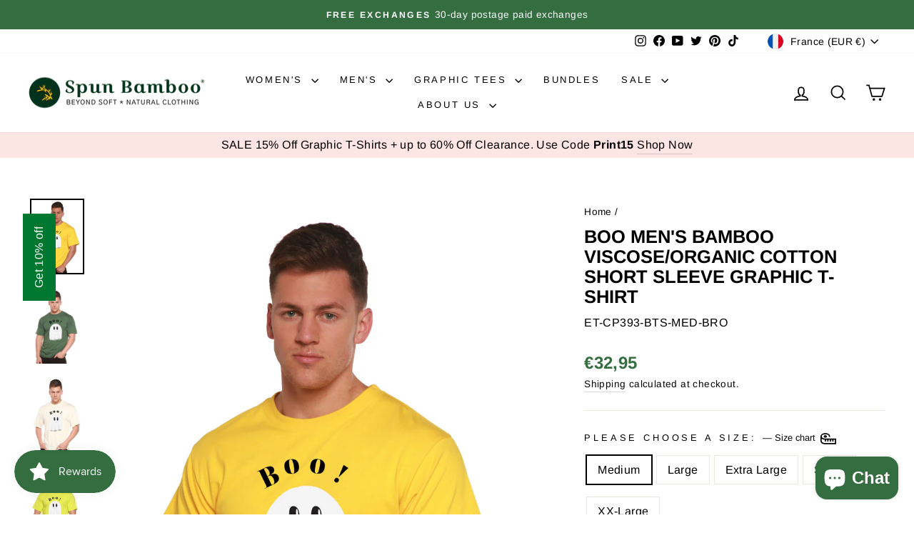

--- FILE ---
content_type: text/html; charset=utf-8
request_url: https://www.bambooclothes.com/en-fr/search?view=preorderjson&q=id:%228740678271277%22%20OR%20handle:%22mens-boxer-style-underwear%22%20OR%20handle:%22womens-hooded-sweatshirt%22%20OR%20handle:%22mens-spun-bamboo-long-sleeve-t-shirt%22%20OR%20handle:%22gift-card%22
body_size: 3300
content:
[{
      "id":4387170189393,
      "title":"Women's Bamboo French Terry Zip Hooded Sweatshirt",
      "handle":"womens-hooded-sweatshirt",
      "collections":[171593465937,263034011729,263033946193,157760454737,447003885869,172085542993,465196024109,157484449873,157484187729,263944011857],
      "images":[{"id":29668242260049,"src":"\/\/www.bambooclothes.com\/cdn\/shop\/products\/womens-bamboo-french-terry-zip-hooded-sweatshirt-womens-hoodie-spun-bamboo-522246.jpg?v=1762457560"},{"id":29667431481425,"src":"\/\/www.bambooclothes.com\/cdn\/shop\/products\/womens-bamboo-french-terry-zip-hooded-sweatshirt-womens-hoodie-spun-bamboo-129577.jpg?v=1645043430"},{"id":29667902226513,"src":"\/\/www.bambooclothes.com\/cdn\/shop\/products\/womens-bamboo-french-terry-zip-hooded-sweatshirt-womens-hoodie-spun-bamboo-817970.jpg?v=1645053206"},{"id":29668225876049,"src":"\/\/www.bambooclothes.com\/cdn\/shop\/products\/womens-bamboo-french-terry-zip-hooded-sweatshirt-womens-hoodie-spun-bamboo-827530.jpg?v=1645058163"},{"id":29667395600465,"src":"\/\/www.bambooclothes.com\/cdn\/shop\/products\/womens-bamboo-french-terry-zip-hooded-sweatshirt-womens-hoodie-spun-bamboo-128735.jpg?v=1645042947"},{"id":29667523854417,"src":"\/\/www.bambooclothes.com\/cdn\/shop\/products\/womens-bamboo-french-terry-zip-hooded-sweatshirt-womens-hoodie-spun-bamboo-220496.jpg?v=1645044791"},{"id":29668288954449,"src":"\/\/www.bambooclothes.com\/cdn\/shop\/products\/womens-bamboo-french-terry-zip-hooded-sweatshirt-womens-hoodie-spun-bamboo-635946.jpg?v=1645059413"},{"id":29667506552913,"src":"\/\/www.bambooclothes.com\/cdn\/shop\/products\/womens-bamboo-french-terry-zip-hooded-sweatshirt-womens-hoodie-spun-bamboo-377842.jpg?v=1645044461"},{"id":29667701194833,"src":"\/\/www.bambooclothes.com\/cdn\/shop\/products\/womens-bamboo-french-terry-zip-hooded-sweatshirt-womens-hoodie-spun-bamboo-237251.jpg?v=1645048471"},{"id":29668385521745,"src":"\/\/www.bambooclothes.com\/cdn\/shop\/products\/womens-bamboo-french-terry-zip-hooded-sweatshirt-womens-hoodie-spun-bamboo-318792.jpg?v=1645061199"},{"id":29667616784465,"src":"\/\/www.bambooclothes.com\/cdn\/shop\/products\/womens-bamboo-french-terry-zip-hooded-sweatshirt-womens-hoodie-spun-bamboo-320348.jpg?v=1645046275"},{"id":29667748413521,"src":"\/\/www.bambooclothes.com\/cdn\/shop\/products\/womens-bamboo-french-terry-zip-hooded-sweatshirt-womens-hoodie-spun-bamboo-514111.jpg?v=1645049306"}],
      "first_available_variant":{"id":31345423482961},
      "available":true,
      "selling_plan_groups":[],
      "variants": [{
            "id":31345423482961, 
            "title":"Medium \/ Black",
            "price":5595,
            "available":true,
            "inventory_quantity":29,
            "inventory_policy":"deny",
            "selling_plan_allocations": []
          },{
            "id":31345423876177, 
            "title":"Medium \/ Orchid",
            "price":5595,
            "available":true,
            "inventory_quantity":74,
            "inventory_policy":"deny",
            "selling_plan_allocations": []
          },{
            "id":31345424072785, 
            "title":"Medium \/ Raspberry",
            "price":3895,
            "available":false,
            "inventory_quantity":0,
            "inventory_policy":"deny",
            "selling_plan_allocations": []
          },{
            "id":31345423515729, 
            "title":"Large \/ Black",
            "price":5595,
            "available":true,
            "inventory_quantity":17,
            "inventory_policy":"deny",
            "selling_plan_allocations": []
          },{
            "id":31345423908945, 
            "title":"Large \/ Orchid",
            "price":5595,
            "available":true,
            "inventory_quantity":84,
            "inventory_policy":"deny",
            "selling_plan_allocations": []
          },{
            "id":31345424105553, 
            "title":"Large \/ Raspberry",
            "price":3895,
            "available":false,
            "inventory_quantity":0,
            "inventory_policy":"deny",
            "selling_plan_allocations": []
          },{
            "id":31345423548497, 
            "title":"Extra Large \/ Black",
            "price":5595,
            "available":true,
            "inventory_quantity":17,
            "inventory_policy":"deny",
            "selling_plan_allocations": []
          },{
            "id":31345423941713, 
            "title":"Extra Large \/ Orchid",
            "price":5595,
            "available":true,
            "inventory_quantity":54,
            "inventory_policy":"deny",
            "selling_plan_allocations": []
          },{
            "id":31345424138321, 
            "title":"Extra Large \/ Raspberry",
            "price":3895,
            "available":false,
            "inventory_quantity":-1,
            "inventory_policy":"deny",
            "selling_plan_allocations": []
          },{
            "id":31345423581265, 
            "title":"Small \/ Black",
            "price":5595,
            "available":true,
            "inventory_quantity":12,
            "inventory_policy":"deny",
            "selling_plan_allocations": []
          },{
            "id":31345423974481, 
            "title":"Small \/ Orchid",
            "price":5595,
            "available":true,
            "inventory_quantity":66,
            "inventory_policy":"deny",
            "selling_plan_allocations": []
          },{
            "id":31345424171089, 
            "title":"Small \/ Raspberry",
            "price":3895,
            "available":false,
            "inventory_quantity":0,
            "inventory_policy":"deny",
            "selling_plan_allocations": []
          },{
            "id":31345423614033, 
            "title":"XX-Large \/ Black",
            "price":5595,
            "available":true,
            "inventory_quantity":22,
            "inventory_policy":"deny",
            "selling_plan_allocations": []
          },{
            "id":31345424007249, 
            "title":"XX-Large \/ Orchid",
            "price":5595,
            "available":true,
            "inventory_quantity":29,
            "inventory_policy":"deny",
            "selling_plan_allocations": []
          },{
            "id":31345424203857, 
            "title":"XX-Large \/ Raspberry",
            "price":3895,
            "available":false,
            "inventory_quantity":0,
            "inventory_policy":"deny",
            "selling_plan_allocations": []
          },{
            "id":31345423646801, 
            "title":"X-Small \/ Black",
            "price":5595,
            "available":false,
            "inventory_quantity":0,
            "inventory_policy":"deny",
            "selling_plan_allocations": []
          },{
            "id":31345424040017, 
            "title":"X-Small \/ Orchid",
            "price":5595,
            "available":true,
            "inventory_quantity":3,
            "inventory_policy":"deny",
            "selling_plan_allocations": []
          },{
            "id":31345424236625, 
            "title":"X-Small \/ Raspberry",
            "price":3895,
            "available":false,
            "inventory_quantity":0,
            "inventory_policy":"deny",
            "selling_plan_allocations": []
          }],
      "source": "template"
    },{
      "id":4387175530577,
      "title":"Men's Bamboo Viscose\/Cotton Boxer Style Underwear",
      "handle":"mens-boxer-style-underwear",
      "collections":[171593465937,263033913425,263033880657,526693138733,523488526637,157760454737,447003885869,260595449937,157484122193,157484417105,269208387665,172569100369,172085542993,476689137965,465196024109,263944011857],
      "images":[{"id":53406770954541,"src":"\/\/www.bambooclothes.com\/cdn\/shop\/files\/61A26361.jpg?v=1768527058"},{"id":53406768202029,"src":"\/\/www.bambooclothes.com\/cdn\/shop\/files\/61A25271.jpg?v=1768527058"},{"id":53406773444909,"src":"\/\/www.bambooclothes.com\/cdn\/shop\/files\/61A27171.jpg?v=1768527058"},{"id":29668049780817,"src":"\/\/www.bambooclothes.com\/cdn\/shop\/products\/mens-bamboo-viscosecotton-boxer-style-underwear-mens-underwear-spun-bamboo-601177.jpg?v=1768527058"},{"id":29667856023633,"src":"\/\/www.bambooclothes.com\/cdn\/shop\/products\/mens-bamboo-viscosecotton-boxer-style-underwear-mens-underwear-spun-bamboo-585635.jpg?v=1768527058"},{"id":29667779477585,"src":"\/\/www.bambooclothes.com\/cdn\/shop\/products\/mens-bamboo-viscosecotton-boxer-style-underwear-mens-underwear-spun-bamboo-542827.jpg?v=1768527058"},{"id":29667717021777,"src":"\/\/www.bambooclothes.com\/cdn\/shop\/products\/mens-bamboo-viscosecotton-boxer-style-underwear-mens-underwear-spun-bamboo-648411.jpg?v=1768527058"},{"id":29667833086033,"src":"\/\/www.bambooclothes.com\/cdn\/shop\/products\/mens-bamboo-viscosecotton-boxer-style-underwear-mens-underwear-spun-bamboo-948561.jpg?v=1768527058"},{"id":29667702112337,"src":"\/\/www.bambooclothes.com\/cdn\/shop\/products\/mens-bamboo-viscosecotton-boxer-style-underwear-mens-underwear-spun-bamboo-795759.jpg?v=1768527058"},{"id":29667616292945,"src":"\/\/www.bambooclothes.com\/cdn\/shop\/products\/mens-bamboo-viscosecotton-boxer-style-underwear-mens-underwear-spun-bamboo-196758.jpg?v=1768527058"},{"id":29668286201937,"src":"\/\/www.bambooclothes.com\/cdn\/shop\/products\/mens-bamboo-viscosecotton-boxer-style-underwear-mens-underwear-spun-bamboo-275837.jpg?v=1768527058"},{"id":29667607871569,"src":"\/\/www.bambooclothes.com\/cdn\/shop\/products\/mens-bamboo-viscosecotton-boxer-style-underwear-mens-underwear-spun-bamboo-748962.jpg?v=1768527058"},{"id":29668350754897,"src":"\/\/www.bambooclothes.com\/cdn\/shop\/products\/mens-bamboo-viscosecotton-boxer-style-underwear-mens-underwear-spun-bamboo-261936.jpg?v=1768527058"},{"id":29667956588625,"src":"\/\/www.bambooclothes.com\/cdn\/shop\/products\/mens-bamboo-viscosecotton-boxer-style-underwear-mens-underwear-spun-bamboo-649135.jpg?v=1768527058"},{"id":29667884236881,"src":"\/\/www.bambooclothes.com\/cdn\/shop\/products\/mens-bamboo-viscosecotton-boxer-style-underwear-mens-underwear-spun-bamboo-401907.jpg?v=1768527058"},{"id":29667884957777,"src":"\/\/www.bambooclothes.com\/cdn\/shop\/products\/mens-bamboo-viscosecotton-boxer-style-underwear-mens-underwear-spun-bamboo-361584.jpg?v=1768527058"},{"id":29667878797393,"src":"\/\/www.bambooclothes.com\/cdn\/shop\/products\/mens-bamboo-viscosecotton-boxer-style-underwear-mens-underwear-spun-bamboo-771779.jpg?v=1768527058"},{"id":29668199661649,"src":"\/\/www.bambooclothes.com\/cdn\/shop\/products\/mens-bamboo-viscosecotton-boxer-style-underwear-mens-underwear-spun-bamboo-674908.jpg?v=1768527058"},{"id":29668065411153,"src":"\/\/www.bambooclothes.com\/cdn\/shop\/products\/mens-bamboo-viscosecotton-boxer-style-underwear-mens-underwear-spun-bamboo-408087.jpg?v=1768527058"},{"id":29668248453201,"src":"\/\/www.bambooclothes.com\/cdn\/shop\/products\/mens-bamboo-viscosecotton-boxer-style-underwear-mens-underwear-spun-bamboo-374682.jpg?v=1768527058"},{"id":29668336795729,"src":"\/\/www.bambooclothes.com\/cdn\/shop\/products\/mens-bamboo-viscosecotton-boxer-style-underwear-mens-underwear-spun-bamboo-821847.jpg?v=1768527058"},{"id":46511347695917,"src":"\/\/www.bambooclothes.com\/cdn\/shop\/files\/Y0A9680.jpg?v=1768527058"}],
      "first_available_variant":{"id":31345460379729},
      "available":true,
      "selling_plan_groups":[],
      "variants": [{
            "id":31345460248657, 
            "title":"Small \/ Black \/ Single",
            "price":1895,
            "available":false,
            "inventory_quantity":0,
            "inventory_policy":"deny",
            "selling_plan_allocations": []
          },{
            "id":31897373933649, 
            "title":"Small \/ Black \/ 3-Pack",
            "price":5295,
            "available":false,
            "inventory_quantity":0,
            "inventory_policy":"deny",
            "selling_plan_allocations": []
          },{
            "id":31345460379729, 
            "title":"Small \/ Cream \/ Single",
            "price":1895,
            "available":true,
            "inventory_quantity":29,
            "inventory_policy":"deny",
            "selling_plan_allocations": []
          },{
            "id":31897382092881, 
            "title":"Small \/ Cream \/ 3-Pack",
            "price":5295,
            "available":true,
            "inventory_quantity":9,
            "inventory_policy":"deny",
            "selling_plan_allocations": []
          },{
            "id":31345460510801, 
            "title":"Small \/ Steel Blue \/ Single",
            "price":1895,
            "available":true,
            "inventory_quantity":44,
            "inventory_policy":"deny",
            "selling_plan_allocations": []
          },{
            "id":31897392250961, 
            "title":"Small \/ Steel Blue \/ 3-Pack",
            "price":5295,
            "available":true,
            "inventory_quantity":14,
            "inventory_policy":"deny",
            "selling_plan_allocations": []
          },{
            "id":39790891663441, 
            "title":"Small \/ Charcoal Grey \/ Single",
            "price":1895,
            "available":false,
            "inventory_quantity":-3,
            "inventory_policy":"deny",
            "selling_plan_allocations": []
          },{
            "id":39790891696209, 
            "title":"Small \/ Charcoal Grey \/ 3-Pack",
            "price":5295,
            "available":false,
            "inventory_quantity":-1,
            "inventory_policy":"deny",
            "selling_plan_allocations": []
          },{
            "id":31345460150353, 
            "title":"Medium \/ Black \/ Single",
            "price":1895,
            "available":true,
            "inventory_quantity":79,
            "inventory_policy":"deny",
            "selling_plan_allocations": []
          },{
            "id":31897374359633, 
            "title":"Medium \/ Black \/ 3-Pack",
            "price":5295,
            "available":true,
            "inventory_quantity":26,
            "inventory_policy":"deny",
            "selling_plan_allocations": []
          },{
            "id":31345460281425, 
            "title":"Medium \/ Cream \/ Single",
            "price":1895,
            "available":true,
            "inventory_quantity":120,
            "inventory_policy":"deny",
            "selling_plan_allocations": []
          },{
            "id":31897387335761, 
            "title":"Medium \/ Cream \/ 3-Pack",
            "price":5295,
            "available":true,
            "inventory_quantity":40,
            "inventory_policy":"deny",
            "selling_plan_allocations": []
          },{
            "id":31345460412497, 
            "title":"Medium \/ Steel Blue \/ Single",
            "price":1895,
            "available":true,
            "inventory_quantity":122,
            "inventory_policy":"deny",
            "selling_plan_allocations": []
          },{
            "id":31897395167313, 
            "title":"Medium \/ Steel Blue \/ 3-Pack",
            "price":5295,
            "available":true,
            "inventory_quantity":40,
            "inventory_policy":"deny",
            "selling_plan_allocations": []
          },{
            "id":39790891728977, 
            "title":"Medium \/ Charcoal Grey \/ Single",
            "price":1895,
            "available":true,
            "inventory_quantity":104,
            "inventory_policy":"deny",
            "selling_plan_allocations": []
          },{
            "id":39790891761745, 
            "title":"Medium \/ Charcoal Grey \/ 3-Pack",
            "price":5295,
            "available":true,
            "inventory_quantity":34,
            "inventory_policy":"deny",
            "selling_plan_allocations": []
          },{
            "id":31345460183121, 
            "title":"Large \/ Black \/ Single",
            "price":1895,
            "available":true,
            "inventory_quantity":33,
            "inventory_policy":"deny",
            "selling_plan_allocations": []
          },{
            "id":31897374949457, 
            "title":"Large \/ Black \/ 3-Pack",
            "price":5295,
            "available":true,
            "inventory_quantity":11,
            "inventory_policy":"deny",
            "selling_plan_allocations": []
          },{
            "id":31345460314193, 
            "title":"Large \/ Cream \/ Single",
            "price":1895,
            "available":true,
            "inventory_quantity":93,
            "inventory_policy":"deny",
            "selling_plan_allocations": []
          },{
            "id":31897388253265, 
            "title":"Large \/ Cream \/ 3-Pack",
            "price":5295,
            "available":true,
            "inventory_quantity":31,
            "inventory_policy":"deny",
            "selling_plan_allocations": []
          },{
            "id":31345460445265, 
            "title":"Large \/ Steel Blue \/ Single",
            "price":1895,
            "available":true,
            "inventory_quantity":69,
            "inventory_policy":"deny",
            "selling_plan_allocations": []
          },{
            "id":31897396281425, 
            "title":"Large \/ Steel Blue \/ 3-Pack",
            "price":5295,
            "available":true,
            "inventory_quantity":23,
            "inventory_policy":"deny",
            "selling_plan_allocations": []
          },{
            "id":39790891794513, 
            "title":"Large \/ Charcoal Grey \/ Single",
            "price":1895,
            "available":true,
            "inventory_quantity":224,
            "inventory_policy":"deny",
            "selling_plan_allocations": []
          },{
            "id":39790891827281, 
            "title":"Large \/ Charcoal Grey \/ 3-Pack",
            "price":5295,
            "available":true,
            "inventory_quantity":74,
            "inventory_policy":"deny",
            "selling_plan_allocations": []
          },{
            "id":31345460215889, 
            "title":"Extra Large \/ Black \/ Single",
            "price":1895,
            "available":false,
            "inventory_quantity":0,
            "inventory_policy":"deny",
            "selling_plan_allocations": []
          },{
            "id":31897377996881, 
            "title":"Extra Large \/ Black \/ 3-Pack",
            "price":5295,
            "available":false,
            "inventory_quantity":0,
            "inventory_policy":"deny",
            "selling_plan_allocations": []
          },{
            "id":31345460346961, 
            "title":"Extra Large \/ Cream \/ Single",
            "price":1895,
            "available":true,
            "inventory_quantity":136,
            "inventory_policy":"deny",
            "selling_plan_allocations": []
          },{
            "id":31897390809169, 
            "title":"Extra Large \/ Cream \/ 3-Pack",
            "price":5295,
            "available":true,
            "inventory_quantity":45,
            "inventory_policy":"deny",
            "selling_plan_allocations": []
          },{
            "id":31345460478033, 
            "title":"Extra Large \/ Steel Blue \/ Single",
            "price":1895,
            "available":true,
            "inventory_quantity":81,
            "inventory_policy":"deny",
            "selling_plan_allocations": []
          },{
            "id":31897400803409, 
            "title":"Extra Large \/ Steel Blue \/ 3-Pack",
            "price":5295,
            "available":true,
            "inventory_quantity":27,
            "inventory_policy":"deny",
            "selling_plan_allocations": []
          },{
            "id":39790891860049, 
            "title":"Extra Large \/ Charcoal Grey \/ Single",
            "price":1895,
            "available":true,
            "inventory_quantity":40,
            "inventory_policy":"deny",
            "selling_plan_allocations": []
          },{
            "id":39790891892817, 
            "title":"Extra Large \/ Charcoal Grey \/ 3-Pack",
            "price":5295,
            "available":true,
            "inventory_quantity":13,
            "inventory_policy":"deny",
            "selling_plan_allocations": []
          },{
            "id":32855489740881, 
            "title":"XX-Large \/ Black \/ Single",
            "price":1895,
            "available":true,
            "inventory_quantity":1,
            "inventory_policy":"deny",
            "selling_plan_allocations": []
          },{
            "id":32886103048273, 
            "title":"XX-Large \/ Black \/ 3-Pack",
            "price":5295,
            "available":false,
            "inventory_quantity":0,
            "inventory_policy":"deny",
            "selling_plan_allocations": []
          },{
            "id":39427151495249, 
            "title":"XX-Large \/ Cream \/ Single",
            "price":1895,
            "available":true,
            "inventory_quantity":90,
            "inventory_policy":"deny",
            "selling_plan_allocations": []
          },{
            "id":39427154247761, 
            "title":"XX-Large \/ Cream \/ 3-Pack",
            "price":5295,
            "available":true,
            "inventory_quantity":30,
            "inventory_policy":"deny",
            "selling_plan_allocations": []
          },{
            "id":39427152805969, 
            "title":"XX-Large \/ Steel Blue \/ Single",
            "price":1895,
            "available":true,
            "inventory_quantity":18,
            "inventory_policy":"deny",
            "selling_plan_allocations": []
          },{
            "id":39427154837585, 
            "title":"XX-Large \/ Steel Blue \/ 3-Pack",
            "price":5295,
            "available":true,
            "inventory_quantity":6,
            "inventory_policy":"deny",
            "selling_plan_allocations": []
          },{
            "id":39790891925585, 
            "title":"XX-Large \/ Charcoal Grey \/ Single",
            "price":1895,
            "available":true,
            "inventory_quantity":33,
            "inventory_policy":"deny",
            "selling_plan_allocations": []
          },{
            "id":39790891958353, 
            "title":"XX-Large \/ Charcoal Grey \/ 3-Pack",
            "price":5295,
            "available":true,
            "inventory_quantity":11,
            "inventory_policy":"deny",
            "selling_plan_allocations": []
          }],
      "source": "template"
    },{
      "id":4387168878673,
      "title":"Men's Bamboo Viscose\/Organic Cotton Long Sleeve T-Shirt",
      "handle":"mens-spun-bamboo-long-sleeve-t-shirt",
      "collections":[171593465937,263033880657,523488526637,514850259245,447003885869,157484417105,260595810385,157484023889,260595417169,172085542993,157512433745,263944011857],
      "images":[{"id":51078095700269,"src":"\/\/www.bambooclothes.com\/cdn\/shop\/files\/61A34611_copy.jpg?v=1762457557"},{"id":51077992349997,"src":"\/\/www.bambooclothes.com\/cdn\/shop\/files\/61A32561_copy.jpg?v=1743012747"},{"id":51078025347373,"src":"\/\/www.bambooclothes.com\/cdn\/shop\/files\/Y0A0433.jpg?v=1743012747"},{"id":51078025216301,"src":"\/\/www.bambooclothes.com\/cdn\/shop\/files\/Y0A0456.jpg?v=1743012747"},{"id":29667426566225,"src":"\/\/www.bambooclothes.com\/cdn\/shop\/products\/mens-bamboo-viscoseorganic-cotton-long-sleeve-t-shirt-mens-long-sleeve-spun-bamboo-480544.jpg?v=1743012747"},{"id":51078004244781,"src":"\/\/www.bambooclothes.com\/cdn\/shop\/files\/8Y0A9650_copy.jpg?v=1743012747"},{"id":29667595518033,"src":"\/\/www.bambooclothes.com\/cdn\/shop\/products\/mens-bamboo-viscoseorganic-cotton-long-sleeve-t-shirt-mens-long-sleeve-spun-bamboo-821779.jpg?v=1743012747"},{"id":29667593158737,"src":"\/\/www.bambooclothes.com\/cdn\/shop\/products\/mens-bamboo-viscoseorganic-cotton-long-sleeve-t-shirt-mens-long-sleeve-spun-bamboo-405945.jpg?v=1743012747"},{"id":29668141400145,"src":"\/\/www.bambooclothes.com\/cdn\/shop\/products\/mens-bamboo-viscoseorganic-cotton-long-sleeve-t-shirt-mens-long-sleeve-spun-bamboo-281843.jpg?v=1743012747"},{"id":29668178493521,"src":"\/\/www.bambooclothes.com\/cdn\/shop\/products\/mens-bamboo-viscoseorganic-cotton-long-sleeve-t-shirt-mens-long-sleeve-spun-bamboo-462019.jpg?v=1743012747"},{"id":29668428218449,"src":"\/\/www.bambooclothes.com\/cdn\/shop\/products\/mens-bamboo-viscoseorganic-cotton-long-sleeve-t-shirt-mens-long-sleeve-spun-bamboo-542123.jpg?v=1743012747"},{"id":29667414835281,"src":"\/\/www.bambooclothes.com\/cdn\/shop\/products\/mens-bamboo-viscoseorganic-cotton-long-sleeve-t-shirt-mens-long-sleeve-spun-bamboo-273183.jpg?v=1743012747"},{"id":29668117348433,"src":"\/\/www.bambooclothes.com\/cdn\/shop\/products\/mens-bamboo-viscoseorganic-cotton-long-sleeve-t-shirt-mens-long-sleeve-spun-bamboo-384972.jpg?v=1743012747"},{"id":29667563536465,"src":"\/\/www.bambooclothes.com\/cdn\/shop\/products\/mens-bamboo-viscoseorganic-cotton-long-sleeve-t-shirt-mens-long-sleeve-spun-bamboo-176733.jpg?v=1743012747"},{"id":29668249993297,"src":"\/\/www.bambooclothes.com\/cdn\/shop\/products\/mens-bamboo-viscoseorganic-cotton-long-sleeve-t-shirt-mens-long-sleeve-spun-bamboo-636432.jpg?v=1743012747"},{"id":29667711844433,"src":"\/\/www.bambooclothes.com\/cdn\/shop\/products\/mens-bamboo-viscoseorganic-cotton-long-sleeve-t-shirt-mens-long-sleeve-spun-bamboo-957436.jpg?v=1743012747"},{"id":29668406755409,"src":"\/\/www.bambooclothes.com\/cdn\/shop\/products\/mens-bamboo-viscoseorganic-cotton-long-sleeve-t-shirt-mens-long-sleeve-spun-bamboo-246734.jpg?v=1743012747"}],
      "first_available_variant":{"id":31345407754321},
      "available":true,
      "selling_plan_groups":[],
      "variants": [{
            "id":31345407754321, 
            "title":"Medium \/ Black",
            "price":3195,
            "available":true,
            "inventory_quantity":62,
            "inventory_policy":"continue",
            "selling_plan_allocations": []
          },{
            "id":31345407918161, 
            "title":"Medium \/ Cream",
            "price":3195,
            "available":true,
            "inventory_quantity":23,
            "inventory_policy":"deny",
            "selling_plan_allocations": []
          },{
            "id":31345408082001, 
            "title":"Medium \/ Royal Blue",
            "price":3195,
            "available":true,
            "inventory_quantity":66,
            "inventory_policy":"continue",
            "selling_plan_allocations": []
          },{
            "id":31345408409681, 
            "title":"Medium \/ Natural",
            "price":3195,
            "available":false,
            "inventory_quantity":-1,
            "inventory_policy":"deny",
            "selling_plan_allocations": []
          },{
            "id":31345408573521, 
            "title":"Medium \/ Slate Grey",
            "price":3195,
            "available":false,
            "inventory_quantity":0,
            "inventory_policy":"deny",
            "selling_plan_allocations": []
          },{
            "id":31345407787089, 
            "title":"Large \/ Black",
            "price":3195,
            "available":true,
            "inventory_quantity":47,
            "inventory_policy":"continue",
            "selling_plan_allocations": []
          },{
            "id":31345407950929, 
            "title":"Large \/ Cream",
            "price":3195,
            "available":true,
            "inventory_quantity":52,
            "inventory_policy":"deny",
            "selling_plan_allocations": []
          },{
            "id":31345408114769, 
            "title":"Large \/ Royal Blue",
            "price":3195,
            "available":true,
            "inventory_quantity":66,
            "inventory_policy":"continue",
            "selling_plan_allocations": []
          },{
            "id":31345408442449, 
            "title":"Large \/ Natural",
            "price":3195,
            "available":false,
            "inventory_quantity":0,
            "inventory_policy":"deny",
            "selling_plan_allocations": []
          },{
            "id":31345408606289, 
            "title":"Large \/ Slate Grey",
            "price":3195,
            "available":true,
            "inventory_quantity":162,
            "inventory_policy":"deny",
            "selling_plan_allocations": []
          },{
            "id":31345407819857, 
            "title":"Extra Large \/ Black",
            "price":3195,
            "available":true,
            "inventory_quantity":69,
            "inventory_policy":"continue",
            "selling_plan_allocations": []
          },{
            "id":31345407983697, 
            "title":"Extra Large \/ Cream",
            "price":3195,
            "available":false,
            "inventory_quantity":-6,
            "inventory_policy":"deny",
            "selling_plan_allocations": []
          },{
            "id":31345408147537, 
            "title":"Extra Large \/ Royal Blue",
            "price":3195,
            "available":true,
            "inventory_quantity":81,
            "inventory_policy":"continue",
            "selling_plan_allocations": []
          },{
            "id":31345408475217, 
            "title":"Extra Large \/ Natural",
            "price":3195,
            "available":true,
            "inventory_quantity":10,
            "inventory_policy":"deny",
            "selling_plan_allocations": []
          },{
            "id":31345408639057, 
            "title":"Extra Large \/ Slate Grey",
            "price":3195,
            "available":false,
            "inventory_quantity":0,
            "inventory_policy":"deny",
            "selling_plan_allocations": []
          },{
            "id":31345407852625, 
            "title":"Small \/ Black",
            "price":3195,
            "available":false,
            "inventory_quantity":-1,
            "inventory_policy":"deny",
            "selling_plan_allocations": []
          },{
            "id":31345408016465, 
            "title":"Small \/ Cream",
            "price":3195,
            "available":true,
            "inventory_quantity":19,
            "inventory_policy":"deny",
            "selling_plan_allocations": []
          },{
            "id":31345408180305, 
            "title":"Small \/ Royal Blue",
            "price":3195,
            "available":true,
            "inventory_quantity":49,
            "inventory_policy":"deny",
            "selling_plan_allocations": []
          },{
            "id":31345408507985, 
            "title":"Small \/ Natural",
            "price":3195,
            "available":false,
            "inventory_quantity":0,
            "inventory_policy":"deny",
            "selling_plan_allocations": []
          },{
            "id":31345408671825, 
            "title":"Small \/ Slate Grey",
            "price":3195,
            "available":true,
            "inventory_quantity":95,
            "inventory_policy":"deny",
            "selling_plan_allocations": []
          },{
            "id":31345407885393, 
            "title":"XX-Large \/ Black",
            "price":3195,
            "available":true,
            "inventory_quantity":12,
            "inventory_policy":"deny",
            "selling_plan_allocations": []
          },{
            "id":31345408049233, 
            "title":"XX-Large \/ Cream",
            "price":3195,
            "available":true,
            "inventory_quantity":41,
            "inventory_policy":"deny",
            "selling_plan_allocations": []
          },{
            "id":31345408213073, 
            "title":"XX-Large \/ Royal Blue",
            "price":3195,
            "available":true,
            "inventory_quantity":9,
            "inventory_policy":"deny",
            "selling_plan_allocations": []
          },{
            "id":31345408540753, 
            "title":"XX-Large \/ Natural",
            "price":3195,
            "available":false,
            "inventory_quantity":-3,
            "inventory_policy":"deny",
            "selling_plan_allocations": []
          },{
            "id":31345408704593, 
            "title":"XX-Large \/ Slate Grey",
            "price":3195,
            "available":true,
            "inventory_quantity":41,
            "inventory_policy":"deny",
            "selling_plan_allocations": []
          },{
            "id":44475874214189, 
            "title":"3XL \/ Black",
            "price":3195,
            "available":true,
            "inventory_quantity":8,
            "inventory_policy":"continue",
            "selling_plan_allocations": []
          },{
            "id":44475874246957, 
            "title":"3XL \/ Cream",
            "price":3195,
            "available":false,
            "inventory_quantity":0,
            "inventory_policy":"deny",
            "selling_plan_allocations": []
          },{
            "id":44475874279725, 
            "title":"3XL \/ Royal Blue",
            "price":3195,
            "available":true,
            "inventory_quantity":12,
            "inventory_policy":"continue",
            "selling_plan_allocations": []
          },{
            "id":44475874312493, 
            "title":"3XL \/ Natural",
            "price":3195,
            "available":false,
            "inventory_quantity":0,
            "inventory_policy":"deny",
            "selling_plan_allocations": []
          },{
            "id":44475874345261, 
            "title":"3XL \/ Slate Grey",
            "price":3195,
            "available":true,
            "inventory_quantity":8,
            "inventory_policy":"continue",
            "selling_plan_allocations": []
          }],
      "source": "template"
    },{
      "id":4544890306641,
      "title":"Spun Bamboo Gift Card",
      "handle":"gift-card",
      "collections":[171593465937,263033880657,447003885869],
      "images":[{"id":29667968221265,"src":"\/\/www.bambooclothes.com\/cdn\/shop\/products\/spun-bamboo-gift-card-gift-card-spun-bamboo-113968.png?v=1762457656"}],
      "first_available_variant":{"id":32024473010257},
      "available":true,
      "selling_plan_groups":[],
      "variants": [{
            "id":32024473010257, 
            "title":"$10.00 USD",
            "price":884,
            "available":true,
            "inventory_quantity":0,
            "inventory_policy":"continue",
            "selling_plan_allocations": []
          },{
            "id":32024473043025, 
            "title":"$25.00 USD",
            "price":2209,
            "available":true,
            "inventory_quantity":-2,
            "inventory_policy":"continue",
            "selling_plan_allocations": []
          },{
            "id":32024473075793, 
            "title":"$50.00 USD",
            "price":4418,
            "available":true,
            "inventory_quantity":-6,
            "inventory_policy":"continue",
            "selling_plan_allocations": []
          },{
            "id":32024473108561, 
            "title":"$100.00 USD",
            "price":8835,
            "available":true,
            "inventory_quantity":-8,
            "inventory_policy":"continue",
            "selling_plan_allocations": []
          }],
      "source": "template"
    },{
      "id":8740678271277,
      "title":"Boo Men's Bamboo Viscose\/Organic Cotton Short Sleeve Graphic T-Shirt",
      "handle":"boo-mens-bamboo-viscose-organic-cotton-short-sleeve-graphic-t-shirt",
      "collections":[171593465937,263033880657,157484351569,523488526637,268901941329,447003885869,157484417105,157484023889,260595417169,524122161453,172085542993,157512433745,465196024109,263944011857],
      "images":[{"id":44001074610477,"src":"\/\/www.bambooclothes.com\/cdn\/shop\/files\/2_9637daf1-81dc-4a3a-b9b5-9e744b149f24.png?v=1696226441"},{"id":44001074905389,"src":"\/\/www.bambooclothes.com\/cdn\/shop\/files\/4_1f5329e5-6759-48da-8df1-9fa21c1f850c.png?v=1696226441"},{"id":44001074184493,"src":"\/\/www.bambooclothes.com\/cdn\/shop\/files\/1_ba135bb3-d47a-45a2-aeaf-f509d29a55b4.png?v=1696226441"},{"id":44001074512173,"src":"\/\/www.bambooclothes.com\/cdn\/shop\/files\/3_95084720-8473-4b3d-a658-102170eeda0e.png?v=1696226431"},{"id":44001074839853,"src":"\/\/www.bambooclothes.com\/cdn\/shop\/files\/5_ce6e3d16-498a-44cc-9418-6bce44a7fcc2.png?v=1696226182"},{"id":44001074446637,"src":"\/\/www.bambooclothes.com\/cdn\/shop\/files\/6_34494761-7edf-4681-ae54-f460087bc15f.png?v=1696226179"},{"id":44001074151725,"src":"\/\/www.bambooclothes.com\/cdn\/shop\/files\/7_dc8b9e60-83c9-43cd-a7b0-4c025558b528.png?v=1696226178"},{"id":44001074807085,"src":"\/\/www.bambooclothes.com\/cdn\/shop\/files\/8_69ea5ea8-8292-4f80-9985-0f607acbeebd.png?v=1696226181"},{"id":44001074708781,"src":"\/\/www.bambooclothes.com\/cdn\/shop\/files\/9_18de25c0-2a89-415d-9c2d-13fc0b802adc.png?v=1696226181"}],
      "first_available_variant":{"id":46940583821613},
      "available":true,
      "selling_plan_groups":[],
      "variants": [{
            "id":46940583821613, 
            "title":"Medium \/ Black",
            "price":3295,
            "available":true,
            "inventory_quantity":20,
            "inventory_policy":"deny",
            "selling_plan_allocations": []
          },{
            "id":46940583854381, 
            "title":"Medium \/ Steel Blue",
            "price":3295,
            "available":true,
            "inventory_quantity":25,
            "inventory_policy":"deny",
            "selling_plan_allocations": []
          },{
            "id":46940583887149, 
            "title":"Medium \/ Seal Brown",
            "price":3295,
            "available":false,
            "inventory_quantity":0,
            "inventory_policy":"deny",
            "selling_plan_allocations": []
          },{
            "id":46940583919917, 
            "title":"Medium \/ Green Tea",
            "price":3295,
            "available":true,
            "inventory_quantity":27,
            "inventory_policy":"deny",
            "selling_plan_allocations": []
          },{
            "id":46940583952685, 
            "title":"Medium \/ Persimmon Orange",
            "price":3295,
            "available":false,
            "inventory_quantity":-1,
            "inventory_policy":"deny",
            "selling_plan_allocations": []
          },{
            "id":46940583985453, 
            "title":"Medium \/ Lime Punch",
            "price":3295,
            "available":true,
            "inventory_quantity":36,
            "inventory_policy":"deny",
            "selling_plan_allocations": []
          },{
            "id":46940584018221, 
            "title":"Medium \/ Lemon Chrome",
            "price":3295,
            "available":true,
            "inventory_quantity":16,
            "inventory_policy":"deny",
            "selling_plan_allocations": []
          },{
            "id":46940584050989, 
            "title":"Medium \/ Pompeian Red",
            "price":3295,
            "available":true,
            "inventory_quantity":48,
            "inventory_policy":"deny",
            "selling_plan_allocations": []
          },{
            "id":46940584083757, 
            "title":"Medium \/ Pine Green",
            "price":3295,
            "available":true,
            "inventory_quantity":33,
            "inventory_policy":"deny",
            "selling_plan_allocations": []
          },{
            "id":46940584116525, 
            "title":"Medium \/ Navy Blue",
            "price":3295,
            "available":true,
            "inventory_quantity":47,
            "inventory_policy":"deny",
            "selling_plan_allocations": []
          },{
            "id":46940584149293, 
            "title":"Medium \/ Infinity Blue",
            "price":3295,
            "available":true,
            "inventory_quantity":114,
            "inventory_policy":"deny",
            "selling_plan_allocations": []
          },{
            "id":46940584182061, 
            "title":"Medium \/ Off White",
            "price":3295,
            "available":true,
            "inventory_quantity":79,
            "inventory_policy":"deny",
            "selling_plan_allocations": []
          },{
            "id":46940584214829, 
            "title":"Medium \/ Military Olive",
            "price":3295,
            "available":true,
            "inventory_quantity":30,
            "inventory_policy":"deny",
            "selling_plan_allocations": []
          },{
            "id":46940584247597, 
            "title":"Medium \/ Charcoal Grey",
            "price":3295,
            "available":true,
            "inventory_quantity":24,
            "inventory_policy":"deny",
            "selling_plan_allocations": []
          },{
            "id":46940584280365, 
            "title":"Medium \/ True Navy",
            "price":3295,
            "available":false,
            "inventory_quantity":-1,
            "inventory_policy":"deny",
            "selling_plan_allocations": []
          },{
            "id":46940584313133, 
            "title":"Large \/ Black",
            "price":3295,
            "available":false,
            "inventory_quantity":-7,
            "inventory_policy":"deny",
            "selling_plan_allocations": []
          },{
            "id":46940584345901, 
            "title":"Large \/ Steel Blue",
            "price":3295,
            "available":false,
            "inventory_quantity":-1,
            "inventory_policy":"deny",
            "selling_plan_allocations": []
          },{
            "id":46940584378669, 
            "title":"Large \/ Seal Brown",
            "price":3295,
            "available":false,
            "inventory_quantity":0,
            "inventory_policy":"deny",
            "selling_plan_allocations": []
          },{
            "id":46940584411437, 
            "title":"Large \/ Green Tea",
            "price":3295,
            "available":false,
            "inventory_quantity":-2,
            "inventory_policy":"deny",
            "selling_plan_allocations": []
          },{
            "id":46940584444205, 
            "title":"Large \/ Persimmon Orange",
            "price":3295,
            "available":false,
            "inventory_quantity":0,
            "inventory_policy":"deny",
            "selling_plan_allocations": []
          },{
            "id":46940584476973, 
            "title":"Large \/ Lime Punch",
            "price":3295,
            "available":true,
            "inventory_quantity":39,
            "inventory_policy":"deny",
            "selling_plan_allocations": []
          },{
            "id":46940584509741, 
            "title":"Large \/ Lemon Chrome",
            "price":3295,
            "available":true,
            "inventory_quantity":63,
            "inventory_policy":"deny",
            "selling_plan_allocations": []
          },{
            "id":46940584542509, 
            "title":"Large \/ Pompeian Red",
            "price":3295,
            "available":false,
            "inventory_quantity":-1,
            "inventory_policy":"deny",
            "selling_plan_allocations": []
          },{
            "id":46940584575277, 
            "title":"Large \/ Pine Green",
            "price":3295,
            "available":false,
            "inventory_quantity":-3,
            "inventory_policy":"deny",
            "selling_plan_allocations": []
          },{
            "id":46940584608045, 
            "title":"Large \/ Navy Blue",
            "price":3295,
            "available":true,
            "inventory_quantity":51,
            "inventory_policy":"deny",
            "selling_plan_allocations": []
          },{
            "id":46940584640813, 
            "title":"Large \/ Infinity Blue",
            "price":3295,
            "available":true,
            "inventory_quantity":102,
            "inventory_policy":"deny",
            "selling_plan_allocations": []
          },{
            "id":46940584673581, 
            "title":"Large \/ Off White",
            "price":3295,
            "available":true,
            "inventory_quantity":30,
            "inventory_policy":"deny",
            "selling_plan_allocations": []
          },{
            "id":46940584706349, 
            "title":"Large \/ Military Olive",
            "price":3295,
            "available":false,
            "inventory_quantity":-1,
            "inventory_policy":"deny",
            "selling_plan_allocations": []
          },{
            "id":46940584739117, 
            "title":"Large \/ Charcoal Grey",
            "price":3295,
            "available":true,
            "inventory_quantity":10,
            "inventory_policy":"deny",
            "selling_plan_allocations": []
          },{
            "id":46940584771885, 
            "title":"Large \/ True Navy",
            "price":3295,
            "available":false,
            "inventory_quantity":-2,
            "inventory_policy":"deny",
            "selling_plan_allocations": []
          },{
            "id":46940584804653, 
            "title":"Extra Large \/ Black",
            "price":3295,
            "available":true,
            "inventory_quantity":18,
            "inventory_policy":"deny",
            "selling_plan_allocations": []
          },{
            "id":46940584837421, 
            "title":"Extra Large \/ Steel Blue",
            "price":3295,
            "available":false,
            "inventory_quantity":-1,
            "inventory_policy":"deny",
            "selling_plan_allocations": []
          },{
            "id":46940584870189, 
            "title":"Extra Large \/ Seal Brown",
            "price":3295,
            "available":false,
            "inventory_quantity":0,
            "inventory_policy":"deny",
            "selling_plan_allocations": []
          },{
            "id":46940584935725, 
            "title":"Extra Large \/ Green Tea",
            "price":3295,
            "available":false,
            "inventory_quantity":0,
            "inventory_policy":"deny",
            "selling_plan_allocations": []
          },{
            "id":46940585066797, 
            "title":"Extra Large \/ Persimmon Orange",
            "price":3295,
            "available":false,
            "inventory_quantity":0,
            "inventory_policy":"deny",
            "selling_plan_allocations": []
          },{
            "id":46940585165101, 
            "title":"Extra Large \/ Lime Punch",
            "price":3295,
            "available":true,
            "inventory_quantity":92,
            "inventory_policy":"deny",
            "selling_plan_allocations": []
          },{
            "id":46940585197869, 
            "title":"Extra Large \/ Lemon Chrome",
            "price":3295,
            "available":true,
            "inventory_quantity":56,
            "inventory_policy":"deny",
            "selling_plan_allocations": []
          },{
            "id":46940585230637, 
            "title":"Extra Large \/ Pompeian Red",
            "price":3295,
            "available":false,
            "inventory_quantity":-1,
            "inventory_policy":"deny",
            "selling_plan_allocations": []
          },{
            "id":46940585263405, 
            "title":"Extra Large \/ Pine Green",
            "price":3295,
            "available":false,
            "inventory_quantity":-1,
            "inventory_policy":"deny",
            "selling_plan_allocations": []
          },{
            "id":46940585296173, 
            "title":"Extra Large \/ Navy Blue",
            "price":3295,
            "available":true,
            "inventory_quantity":62,
            "inventory_policy":"deny",
            "selling_plan_allocations": []
          },{
            "id":46940585328941, 
            "title":"Extra Large \/ Infinity Blue",
            "price":3295,
            "available":true,
            "inventory_quantity":121,
            "inventory_policy":"deny",
            "selling_plan_allocations": []
          },{
            "id":46940585361709, 
            "title":"Extra Large \/ Off White",
            "price":3295,
            "available":true,
            "inventory_quantity":64,
            "inventory_policy":"deny",
            "selling_plan_allocations": []
          },{
            "id":46940585394477, 
            "title":"Extra Large \/ Military Olive",
            "price":3295,
            "available":true,
            "inventory_quantity":18,
            "inventory_policy":"deny",
            "selling_plan_allocations": []
          },{
            "id":46940585427245, 
            "title":"Extra Large \/ Charcoal Grey",
            "price":3295,
            "available":true,
            "inventory_quantity":34,
            "inventory_policy":"deny",
            "selling_plan_allocations": []
          },{
            "id":46940585460013, 
            "title":"Extra Large \/ True Navy",
            "price":3295,
            "available":true,
            "inventory_quantity":5,
            "inventory_policy":"deny",
            "selling_plan_allocations": []
          },{
            "id":46940585492781, 
            "title":"Small \/ Black",
            "price":3295,
            "available":true,
            "inventory_quantity":47,
            "inventory_policy":"deny",
            "selling_plan_allocations": []
          },{
            "id":46940585525549, 
            "title":"Small \/ Steel Blue",
            "price":3295,
            "available":true,
            "inventory_quantity":47,
            "inventory_policy":"deny",
            "selling_plan_allocations": []
          },{
            "id":46940585558317, 
            "title":"Small \/ Seal Brown",
            "price":3295,
            "available":true,
            "inventory_quantity":59,
            "inventory_policy":"deny",
            "selling_plan_allocations": []
          },{
            "id":46940585591085, 
            "title":"Small \/ Green Tea",
            "price":3295,
            "available":false,
            "inventory_quantity":0,
            "inventory_policy":"deny",
            "selling_plan_allocations": []
          },{
            "id":46940585623853, 
            "title":"Small \/ Persimmon Orange",
            "price":3295,
            "available":false,
            "inventory_quantity":-1,
            "inventory_policy":"deny",
            "selling_plan_allocations": []
          },{
            "id":46940585656621, 
            "title":"Small \/ Lime Punch",
            "price":3295,
            "available":true,
            "inventory_quantity":7,
            "inventory_policy":"deny",
            "selling_plan_allocations": []
          },{
            "id":46940585689389, 
            "title":"Small \/ Lemon Chrome",
            "price":3295,
            "available":false,
            "inventory_quantity":-3,
            "inventory_policy":"deny",
            "selling_plan_allocations": []
          },{
            "id":46940585722157, 
            "title":"Small \/ Pompeian Red",
            "price":3295,
            "available":true,
            "inventory_quantity":86,
            "inventory_policy":"deny",
            "selling_plan_allocations": []
          },{
            "id":46940585754925, 
            "title":"Small \/ Pine Green",
            "price":3295,
            "available":true,
            "inventory_quantity":82,
            "inventory_policy":"deny",
            "selling_plan_allocations": []
          },{
            "id":46940585787693, 
            "title":"Small \/ Navy Blue",
            "price":3295,
            "available":false,
            "inventory_quantity":0,
            "inventory_policy":"deny",
            "selling_plan_allocations": []
          },{
            "id":46940585820461, 
            "title":"Small \/ Infinity Blue",
            "price":3295,
            "available":true,
            "inventory_quantity":18,
            "inventory_policy":"deny",
            "selling_plan_allocations": []
          },{
            "id":46940585853229, 
            "title":"Small \/ Off White",
            "price":3295,
            "available":true,
            "inventory_quantity":44,
            "inventory_policy":"deny",
            "selling_plan_allocations": []
          },{
            "id":46940585885997, 
            "title":"Small \/ Military Olive",
            "price":3295,
            "available":true,
            "inventory_quantity":38,
            "inventory_policy":"deny",
            "selling_plan_allocations": []
          },{
            "id":46940585918765, 
            "title":"Small \/ Charcoal Grey",
            "price":3295,
            "available":false,
            "inventory_quantity":-2,
            "inventory_policy":"deny",
            "selling_plan_allocations": []
          },{
            "id":46940585951533, 
            "title":"Small \/ True Navy",
            "price":3295,
            "available":true,
            "inventory_quantity":2,
            "inventory_policy":"deny",
            "selling_plan_allocations": []
          },{
            "id":46940585984301, 
            "title":"XX-Large \/ Black",
            "price":3295,
            "available":false,
            "inventory_quantity":-1,
            "inventory_policy":"deny",
            "selling_plan_allocations": []
          },{
            "id":46940586017069, 
            "title":"XX-Large \/ Steel Blue",
            "price":3295,
            "available":false,
            "inventory_quantity":0,
            "inventory_policy":"deny",
            "selling_plan_allocations": []
          },{
            "id":46940586049837, 
            "title":"XX-Large \/ Seal Brown",
            "price":3295,
            "available":false,
            "inventory_quantity":0,
            "inventory_policy":"deny",
            "selling_plan_allocations": []
          },{
            "id":46940586082605, 
            "title":"XX-Large \/ Green Tea",
            "price":3295,
            "available":false,
            "inventory_quantity":0,
            "inventory_policy":"deny",
            "selling_plan_allocations": []
          },{
            "id":46940586115373, 
            "title":"XX-Large \/ Persimmon Orange",
            "price":3295,
            "available":false,
            "inventory_quantity":-1,
            "inventory_policy":"deny",
            "selling_plan_allocations": []
          },{
            "id":46940586148141, 
            "title":"XX-Large \/ Lime Punch",
            "price":3295,
            "available":true,
            "inventory_quantity":63,
            "inventory_policy":"deny",
            "selling_plan_allocations": []
          },{
            "id":46940586180909, 
            "title":"XX-Large \/ Lemon Chrome",
            "price":3295,
            "available":true,
            "inventory_quantity":68,
            "inventory_policy":"deny",
            "selling_plan_allocations": []
          },{
            "id":46940586213677, 
            "title":"XX-Large \/ Pompeian Red",
            "price":3295,
            "available":true,
            "inventory_quantity":3,
            "inventory_policy":"deny",
            "selling_plan_allocations": []
          },{
            "id":46940586246445, 
            "title":"XX-Large \/ Pine Green",
            "price":3295,
            "available":false,
            "inventory_quantity":-3,
            "inventory_policy":"deny",
            "selling_plan_allocations": []
          },{
            "id":46940586279213, 
            "title":"XX-Large \/ Navy Blue",
            "price":3295,
            "available":true,
            "inventory_quantity":28,
            "inventory_policy":"deny",
            "selling_plan_allocations": []
          },{
            "id":46940586311981, 
            "title":"XX-Large \/ Infinity Blue",
            "price":3295,
            "available":true,
            "inventory_quantity":32,
            "inventory_policy":"deny",
            "selling_plan_allocations": []
          },{
            "id":46940586344749, 
            "title":"XX-Large \/ Off White",
            "price":3295,
            "available":true,
            "inventory_quantity":31,
            "inventory_policy":"deny",
            "selling_plan_allocations": []
          },{
            "id":46940586377517, 
            "title":"XX-Large \/ Military Olive",
            "price":3295,
            "available":true,
            "inventory_quantity":8,
            "inventory_policy":"deny",
            "selling_plan_allocations": []
          },{
            "id":46940586410285, 
            "title":"XX-Large \/ Charcoal Grey",
            "price":3295,
            "available":false,
            "inventory_quantity":0,
            "inventory_policy":"deny",
            "selling_plan_allocations": []
          },{
            "id":46940586443053, 
            "title":"XX-Large \/ True Navy",
            "price":3295,
            "available":true,
            "inventory_quantity":5,
            "inventory_policy":"deny",
            "selling_plan_allocations": []
          }],
      "source": "template"
    }]